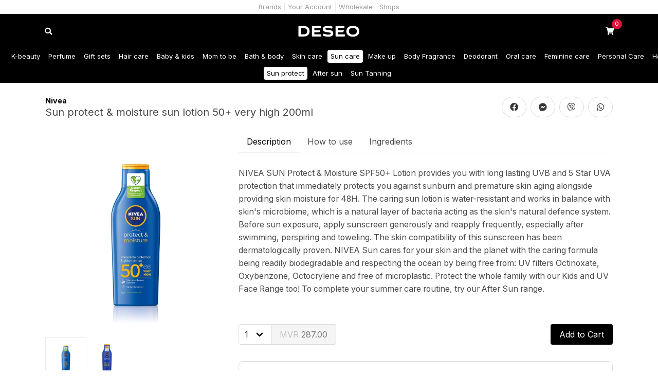

--- FILE ---
content_type: text/html; charset=UTF-8
request_url: https://deseo.mv/product/sun-protect-moisture-sun-lotion-50-very-high-200ml
body_size: 11419
content:
<!DOCTYPE html>
<html lang="en">

<head>
    <meta charset="utf-8">
    <meta http-equiv="X-UA-Compatible" content="IE=edge">
    <meta name='viewport' content='width=device-width, initial-scale=1.0, maximum-scale=1.0, user-scalable=0'>

    <!-- CSRF Token -->
    <meta name="csrf-token" content="AKe0ki3TRpM18iEv4SrhBmpDBVcVySMgetlQDWmx">

    <!-- Title -->
    <title>Deseo - Sun protect &amp; moisture sun lotion 50+ very high 200ml</title>
    <meta name="title" content="Deseo - Sun protect &amp; moisture sun lotion 50+ very high 200ml">
    <meta name="description" content="NIVEA SUN Protect &amp; Moisture SPF50+ Lotion provides you with long lasting UVB and 5 Star UVA protection that immediately protects you against sunburn and premature skin aging alongside providing skin moisture for 48H. The caring sun lotion is water-resistant and works in balance with skin&#039;s microbiome, which is a natural layer of bacteria acting as the skin&#039;s natural defence system. Before sun exposure, apply sunscreen generously and reapply frequently, especially after swimming, perspiring and toweling. The skin compatibility of this sunscreen has been dermatologically proven. NIVEA Sun cares for your skin and the planet with the caring formula being readily biodegradable and respecting the ocean by being free from: UV filters Octinoxate, Oxybenzone, Octocrylene and free of microplastic. Protect the whole family with our Kids and UV Face Range too! To complete your summer care routine, try our After Sun range.">


    <!-- Styles -->
    <link href="/css/app.css?id=3c229222103faded6abf" rel="stylesheet">
    <link rel="stylesheet" href="/css/desktop.css?id=d41d8cd98f00b204e980" type=text/css media="only screen and (min-width:769px)">
    <link rel="stylesheet" href="/css/tablet.css?id=c36424023c7c537486fa" type=text/css
        media="only screen and (min-width:481px) and (max-width:768px)">
    <link rel="stylesheet" href="/css/mobile.css?id=6c8f76ee18afbec0d78b" type=text/css media="only screen and (max-width:480px)">

    <!--  Essential META Tags -->
    <meta property="og:title" content="Sun protect &amp; moisture sun lotion 50+ very high 200ml">
    <meta property="og:description" content="NIVEA SUN Protect &amp; Moisture SPF50+ Lotion provides you with long lasting UVB and 5 Star UVA protection that immediately protects you against sunburn and premature skin aging alongside providing skin moisture for 48H. The caring sun lotion is water-resistant and works in balance with skin&#039;s microbiome, which is a natural layer of bacteria acting as the skin&#039;s natural defence system. Before sun exposure, apply sunscreen generously and reapply frequently, especially after swimming, perspiring and toweling. The skin compatibility of this sunscreen has been dermatologically proven. NIVEA Sun cares for your skin and the planet with the caring formula being readily biodegradable and respecting the ocean by being free from: UV filters Octinoxate, Oxybenzone, Octocrylene and free of microplastic. Protect the whole family with our Kids and UV Face Range too! To complete your summer care routine, try our After Sun range.">
    <meta property="og:image" content="https://deseo.fra1.digitaloceanspaces.com/product/photo/j5sWES5t22FEXi4bhfgWpMHeMD15lGwKCEBVYoRh.webp">
    <meta property="og:url" content="https://deseo.mv/product/sun-protect-moisture-sun-lotion-50-very-high-200ml">
    <meta property="og:type" content="website" />
    <meta property="fb:app_id" content="1520610594732953" />
    <meta name="twitter:card" content="summary_large_image">

    <!--  Non-Essential, But Recommended -->
    <meta property="og:site_name" content="Deseo">
    <meta name="twitter:image:alt" content="Sun protect &amp; moisture sun lotion 50+ very high 200ml">

    <!-- Favicons -->
    <link rel="apple-touch-icon" sizes="180x180" href="https://deseo.mv/favicons/apple-touch-icon.png">
    <link rel="icon" type="image/png" sizes="32x32" href="https://deseo.mv/favicons/favicon-32x32.png">
    <link rel="icon" type="image/png" sizes="16x16" href="https://deseo.mv/favicons/favicon-16x16.png">
    <link rel="manifest" href="https://deseo.mv/favicons/site.webmanifest">
    <link rel="mask-icon" href="https://deseo.mv/favicons/safari-pinned-tab.svg" color="#5bbad5">
    <meta name="msapplication-TileColor" content="#ffffff">
    <meta name="theme-color" content="#ffffff">

    <!-- Global site tag (gtag.js) - Google Analytics -->
<script async src="https://www.googletagmanager.com/gtag/js?id=UA-110735012-14"></script>
<script>
  window.dataLayer = window.dataLayer || [];
  function gtag(){dataLayer.push(arguments);}
  gtag('js', new Date());

  gtag('config', 'UA-110735012-14');
</script>


    </head>

<body>
    <div id="app">
        <header class="z-index">
    
    <div class="navigation is-alternative">
        <div class="container is-widescreen">
            <ul>
                <li class="">
                    <a href="https://deseo.mv/brand">Brands</a>
                </li>
                <li class="">
                    <a href="https://deseo.mv/customer/splash">Your Account</a>
                </li>
                <li class="">
                    <a href="https://deseo.mv/wholesale">Wholesale</a>
                </li>
                <li class="">
                    <a href="https://deseo.mv/shops">Shops</a>
                </li>
            </ul>
        </div>
    </div>
    <div class="container is-widescreen icon-header">
        <div class="columns is-mobile is-gapless">
            <div class="column is-narrow">
                <a class="search" href="https://deseo.mv/search">
                    <span class="icon is-large">
                        <span class="fa-stack">
                            <i class="fas fa-circle fa-stack-2x"></i>
                            <i class="fas fa-search fa-stack-1x fa-inverse"></i>
                        </span>
                    </span>
                </a>
            </div>
            <div class="column is-narrow">
                <a class="logo" href="https://deseo.mv">
                    <img class="logo" src="https://deseo.mv/img/logo-2.svg">
                </a>
            </div>
            <div class="column is-narrow cart-holder">
                <a class="cart" href="https://deseo.mv/cart">
                    <span class="icon is-large">
                        <span class="fa-stack">
                            <i class="fas fa-circle fa-stack-2x"></i>
                            <i class="fas fa-shopping-cart fa-stack-1x fa-inverse"></i>
                            <span class="count" v-text="cartQuantity"></span>
                        </span>
                    </span>
                </a>
            </div>
        </div>
    </div>
</header>

        <header>
    <div class="navigation">
        <div class="container is-widescreen y-scroll">
            <ul>
                                <li class="">
                    <a href="https://deseo.mv/shop/k-beauty">K-beauty</a>
                </li>
                                <li class="">
                    <a href="https://deseo.mv/shop/perfume">Perfume</a>
                </li>
                                <li class="">
                    <a href="https://deseo.mv/shop/gift-sets">Gift sets</a>
                </li>
                                <li class="">
                    <a href="https://deseo.mv/shop/hair-care">Hair care</a>
                </li>
                                <li class="">
                    <a href="https://deseo.mv/shop/baby-kids">Baby &amp; kids</a>
                </li>
                                <li class="">
                    <a href="https://deseo.mv/shop/mom-to-be">Mom to be</a>
                </li>
                                <li class="">
                    <a href="https://deseo.mv/shop/bath-body">Bath &amp; body</a>
                </li>
                                <li class="">
                    <a href="https://deseo.mv/shop/skin-care">Skin care</a>
                </li>
                                <li class="is-active">
                    <a href="https://deseo.mv/shop/sun-care">Sun care</a>
                </li>
                                <li class="">
                    <a href="https://deseo.mv/shop/make-up">Make up</a>
                </li>
                                <li class="">
                    <a href="https://deseo.mv/shop/body-fragrance">Body Fragrance</a>
                </li>
                                <li class="">
                    <a href="https://deseo.mv/shop/deodorant">Deodorant</a>
                </li>
                                <li class="">
                    <a href="https://deseo.mv/shop/oral-care">Oral care</a>
                </li>
                                <li class="">
                    <a href="https://deseo.mv/shop/feminine-care">Feminine care</a>
                </li>
                                <li class="">
                    <a href="https://deseo.mv/shop/personal-care-1">Personal Care</a>
                </li>
                                <li class="">
                    <a href="https://deseo.mv/shop/home-care">Home care</a>
                </li>
                            </ul>
        </div>
    </div>
        <div class="navigation">
        <div class="container is-widescreen y-scroll">
            <ul>
                                                <li class="is-active">
                    <a
                    href="https://deseo.mv/shop/sun-care/sun-protect">Sun protect</a>
                </li>
                                                                                                <li class="">
                    <a
                    href="https://deseo.mv/shop/sun-care/after-sun">After sun</a>
                </li>
                                                                <li class="">
                    <a
                    href="https://deseo.mv/shop/sun-care/sun-tanning">Sun Tanning</a>
                </li>
                                            </ul>
        </div>
    </div>
    </header>
<div class="facade">
    <div class="container">
        <section class="section">
            <div class="level product-info">
                <div class="level-left">
                    <div class="level-item is-block">
                                                <a class="hint" href="https://deseo.mv/brand/nivea">
                            <strong>Nivea</strong>
                        </a>
                                                <h1 class="subtitle">Sun protect &amp; moisture sun lotion 50+ very high 200ml</h1>
                    </div>
                </div>
                <div class="level-right">
                    <div class="level-item">
                        <div class="columns is-mobile is-variable is-1">
                            <div class="column is-narrow">
                                <a target="_blank"
                                    href="https://www.facebook.com/sharer/sharer.php?u=https://deseo.mv/product/sun-protect-moisture-sun-lotion-50-very-high-200ml"
                                    class="button is-rounded facebook">
                                    <span class="icon">
                                        <i class="fab fa-facebook"></i>
                                    </span>
                                </a>
                            </div>
                            <div class="column is-narrow">
                                <a target="_blank" href="fb-messenger://share/?link=https://deseo.mv/product/sun-protect-moisture-sun-lotion-50-very-high-200ml"
                                    class="button is-rounded messenger">
                                    <span class="icon">
                                        <i class="fab fa-facebook-messenger"></i>
                                    </span>
                                </a>
                            </div>
                            <div class="column is-narrow">
                                <a target="_blank" href="viber://forward?text=https://deseo.mv/product/sun-protect-moisture-sun-lotion-50-very-high-200ml"
                                    class="button is-rounded viber">
                                    <span class="icon">
                                        <i class="fab fa-viber"></i>
                                    </span>
                                </a>
                            </div>
                            <div class="column is-narrow">
                                <a target="_blank" href="whatsapp://send?text=https://deseo.mv/product/sun-protect-moisture-sun-lotion-50-very-high-200ml"
                                    class="button is-rounded whatsapp">
                                    <span class="icon">
                                        <i class="fab fa-whatsapp"></i>
                                    </span>
                                </a>
                            </div>
                        </div>
                    </div>
                </div>
            </div>
            <div class="columns">
                <div class="column is-4-widescreen">
                    <div class="sidebar">
                                                <div class="productGallery">
                                                        <div class="productGalleryImage"
                                data-code="1624">
                                <img class="medium-zoom" src="https://deseo.fra1.digitaloceanspaces.com/product/photo/j5sWES5t22FEXi4bhfgWpMHeMD15lGwKCEBVYoRh.webp">
                            </div>
                                                        <div class="productGalleryImage"
                                data-code="1624">
                                <img class="medium-zoom" src="https://deseo.fra1.digitaloceanspaces.com/product/photo/pg6oznIL9RdHE7NDH8VXjdYzTpuI40l2MudIKhzG.jpg">
                            </div>
                                                    </div>
                        <div class="productThumbnail">
                                                        <div class="productThumbnailImage"
                                data-code="1624">
                                <img src="https://deseo.fra1.digitaloceanspaces.com/product/photo/j5sWES5t22FEXi4bhfgWpMHeMD15lGwKCEBVYoRh.webp" alt="Product image" loading="lazy">
                            </div>
                                                        <div class="productThumbnailImage"
                                data-code="1624">
                                <img src="https://deseo.fra1.digitaloceanspaces.com/product/photo/pg6oznIL9RdHE7NDH8VXjdYzTpuI40l2MudIKhzG.jpg" alt="Product image" loading="lazy">
                            </div>
                                                    </div>
                                            </div>
                </div>
                <div class="column">
                                        <div id="tabs-with-content">
                        <div class="tabs tabs-description">
                            <ul>
                                                                <li><a>Description</a></li>
                                                                                                <li><a>How to use</a></li>
                                                                                                <li><a>Ingredients</a></li>
                                                            </ul>
                        </div>
                        <div>
                                                        <section class="tab-content">
                                <p>NIVEA SUN Protect & Moisture SPF50+ Lotion provides you with long lasting UVB and 5 Star UVA protection that immediately protects you against sunburn and premature skin aging alongside providing skin moisture for 48H. The caring sun lotion is water-resistant and works in balance with skin's microbiome, which is a natural layer of bacteria acting as the skin's natural defence system. Before sun exposure, apply sunscreen generously and reapply frequently, especially after swimming, perspiring and toweling. The skin compatibility of this sunscreen has been dermatologically proven. NIVEA Sun cares for your skin and the planet with the caring formula being readily biodegradable and respecting the ocean by being free from: UV filters Octinoxate, Oxybenzone, Octocrylene and free of microplastic. Protect the whole family with our Kids and UV Face Range too! To complete your summer care routine, try our After Sun range.</p>
                                <span class="show-more">Show more</span>
                            </section>
                                                                                    <section class="tab-content">
                                <p>1APPLY GENEROUSLY<br />
Apply generously before sun exposure, enough to give a visible layer before rubbing in. Allow to absorb completely<br />
<br />
 <br />
2REAPPLY<br />
Reapply frequently especially after swimming, perspiring and toweling<br />
<br />
 <br />
3AVOID OVER-EXPOSURE<br />
Even when protected avoid over-exposure to the sun</p>
                                <span class="show-more">Show more</span>
                            </section>
                                                                                    <section class="tab-content">
                                <p>Aqua, Glycerin, Isopropyl Palmitate, Alcohol Denat., Butyl Methoxydibenzoylmethane, Cocoglycerides, Bis-Ethylhexyloxyphenol Methoxyphenyl Triazine, Ethylhexyl Salicylate, Titanium Dioxide (nano), Butylene Glycol Dicaprylate/Dicaprate, C12-15 Alkyl Benzoate, Hydrogenated Rapeseed Oil, Diethylamino Hydroxybenzoyl Hexyl Benzoate, Ethylhexyl Triazone, Silica Dimethyl Silylate, Phenylbenzimidazole Sulfonic Acid, Tocopheryl Acetate, Cellulose Gum, Behenyl Alcohol, Stearyl Alcohol, Xanthan Gum, Trisodium EDTA, Sodium Stearoyl Glutamate, Sodium Chloride, Silica, Hydroxyacetophenone, Sodium Hydroxide, Phenoxyethanol, Hydroxypropyl Methylcellulose, Dimethicone, Linalool, Benzyl Alcohol, Alpha-Isomethyl Ionone, Citronellol, Parfum<br />
<br />
Active Ingredient: Glycerine, Vitamin E</p>
                                <span class="show-more">Show more</span>
                            </section>
                                                    </div>
                    </div>
                    
                    <div class="stocks" data-stock="{&quot;id&quot;:2853,&quot;order&quot;:0,&quot;code&quot;:&quot;1624&quot;,&quot;name&quot;:null,&quot;description&quot;:null,&quot;thumbnail&quot;:null,&quot;discount&quot;:0,&quot;price&quot;:&quot;265.74&quot;,&quot;sold&quot;:0,&quot;quantity_static&quot;:5,&quot;product_id&quot;:2820,&quot;active&quot;:1,&quot;discount_price&quot;:265.74,&quot;reference_price&quot;:287,&quot;taxes_prices&quot;:[{&quot;id&quot;:1,&quot;order&quot;:0,&quot;name&quot;:&quot;GST&quot;,&quot;value&quot;:8,&quot;percent&quot;:1,&quot;active&quot;:1,&quot;created_at&quot;:&quot;2021-12-23T21:11:04.000000Z&quot;,&quot;updated_at&quot;:&quot;2022-12-31T18:10:35.000000Z&quot;,&quot;amount&quot;:21.26,&quot;pivot&quot;:{&quot;stock_id&quot;:2853,&quot;tax_id&quot;:1}}],&quot;taxes_total&quot;:21.26,&quot;final_price&quot;:287,&quot;photo_absolute&quot;:&quot;https:\/\/deseo.fra1.digitaloceanspaces.com\/product\/photo\/j5sWES5t22FEXi4bhfgWpMHeMD15lGwKCEBVYoRh.webp&quot;,&quot;thumbnail_absolute&quot;:null,&quot;quantity&quot;:5,&quot;wholesale_minimum&quot;:1,&quot;warehouse_quantity&quot;:0,&quot;locations&quot;:[{&quot;id&quot;:2,&quot;order&quot;:0,&quot;name&quot;:&quot;Deseo 2&quot;,&quot;road&quot;:&quot;Sosun Magu (At the end of the Road, near shop and save)&quot;,&quot;city_id&quot;:1,&quot;district_id&quot;:1,&quot;latitude&quot;:&quot;4.17282400&quot;,&quot;longitude&quot;:&quot;73.51428700&quot;,&quot;pickup&quot;:1,&quot;warehouse&quot;:0,&quot;odbc&quot;:&quot;64DESEO2&quot;,&quot;created_at&quot;:&quot;2021-12-23T21:11:05.000000Z&quot;,&quot;updated_at&quot;:&quot;2023-11-06T16:36:43.000000Z&quot;,&quot;pivot&quot;:{&quot;stock_id&quot;:2853,&quot;location_id&quot;:2,&quot;quantity&quot;:2}},{&quot;id&quot;:3,&quot;order&quot;:0,&quot;name&quot;:&quot;Deseo 3&quot;,&quot;road&quot;:&quot;Majeedhee Magu (Near Agora)&quot;,&quot;city_id&quot;:1,&quot;district_id&quot;:3,&quot;latitude&quot;:&quot;4.17517400&quot;,&quot;longitude&quot;:&quot;73.51030200&quot;,&quot;pickup&quot;:1,&quot;warehouse&quot;:0,&quot;odbc&quot;:&quot;DESEO32025&quot;,&quot;created_at&quot;:&quot;2021-12-23T21:11:05.000000Z&quot;,&quot;updated_at&quot;:&quot;2025-08-02T10:30:27.000000Z&quot;,&quot;pivot&quot;:{&quot;stock_id&quot;:2853,&quot;location_id&quot;:3,&quot;quantity&quot;:3}},{&quot;id&quot;:4,&quot;order&quot;:0,&quot;name&quot;:&quot;Godown 1&quot;,&quot;road&quot;:&quot;Majeedhee Magu&quot;,&quot;city_id&quot;:1,&quot;district_id&quot;:3,&quot;latitude&quot;:null,&quot;longitude&quot;:null,&quot;pickup&quot;:0,&quot;warehouse&quot;:1,&quot;odbc&quot;:&quot;DESEOINV&quot;,&quot;created_at&quot;:&quot;2021-12-23T21:11:05.000000Z&quot;,&quot;updated_at&quot;:&quot;2024-11-27T12:17:49.000000Z&quot;,&quot;pivot&quot;:{&quot;stock_id&quot;:2853,&quot;location_id&quot;:4,&quot;quantity&quot;:0}},{&quot;id&quot;:5,&quot;order&quot;:5,&quot;name&quot;:&quot;Deseo 1&quot;,&quot;road&quot;:&quot;Majeedhee Magu (Near Maafannu Cemetary)&quot;,&quot;city_id&quot;:1,&quot;district_id&quot;:2,&quot;latitude&quot;:&quot;4.17590000&quot;,&quot;longitude&quot;:&quot;73.50348900&quot;,&quot;pickup&quot;:1,&quot;warehouse&quot;:0,&quot;odbc&quot;:&quot;DESEO5&quot;,&quot;created_at&quot;:&quot;2022-10-16T07:52:54.000000Z&quot;,&quot;updated_at&quot;:&quot;2022-12-07T09:26:18.000000Z&quot;,&quot;pivot&quot;:{&quot;stock_id&quot;:2853,&quot;location_id&quot;:5,&quot;quantity&quot;:0}}],&quot;taxes&quot;:[{&quot;id&quot;:1,&quot;order&quot;:0,&quot;name&quot;:&quot;GST&quot;,&quot;value&quot;:8,&quot;percent&quot;:1,&quot;active&quot;:1,&quot;created_at&quot;:&quot;2021-12-23T21:11:04.000000Z&quot;,&quot;updated_at&quot;:&quot;2022-12-31T18:10:35.000000Z&quot;,&quot;amount&quot;:21.26,&quot;pivot&quot;:{&quot;stock_id&quot;:2853,&quot;tax_id&quot;:1}}],&quot;photo&quot;:{&quot;id&quot;:15781,&quot;order&quot;:1,&quot;path&quot;:&quot;product\/photo\/j5sWES5t22FEXi4bhfgWpMHeMD15lGwKCEBVYoRh.webp&quot;,&quot;product_id&quot;:2820,&quot;stock_id&quot;:2853,&quot;created_at&quot;:&quot;2024-03-09T13:43:46.000000Z&quot;,&quot;updated_at&quot;:&quot;2024-03-09T13:43:50.000000Z&quot;,&quot;absolute_path&quot;:&quot;https:\/\/deseo.fra1.digitaloceanspaces.com\/thumbnails\/product\/photo\/j5sWES5t22FEXi4bhfgWpMHeMD15lGwKCEBVYoRh.webp&quot;},&quot;product&quot;:{&quot;id&quot;:2820,&quot;order&quot;:0,&quot;name&quot;:&quot;Sun protect &amp; moisture sun lotion 50+ very high 200ml&quot;,&quot;min_price_static&quot;:&quot;287.00&quot;,&quot;max_price_static&quot;:&quot;287.00&quot;,&quot;min_discount_static&quot;:0,&quot;max_discount_static&quot;:0,&quot;onhand_static&quot;:5,&quot;warehouse_static&quot;:0,&quot;minimum_wholesale&quot;:null,&quot;sharer&quot;:null,&quot;embedding&quot;:&quot;[-0.021738024, 0.028918816, -0.037664644, 0.0058354684, 0.06554304, -0.005370912, -0.0014614251, 0.01359259, 0.06992217, 0.053696606, 0.028412893, 0.0138900075, -0.0053090923, -0.02771927, -0.058483705, -0.034516037, 0.0007259329, 0.022316415, -0.022601591, -0.0056928513, -0.031534802, -0.018555757, 0.0080196345, -0.049456924, -0.021298887, -0.05051594, 0.03708435, -0.07416511, -0.024232259, -0.012723637, -0.047802843, 0.06391948, -0.02009146, 0.0013534771, -0.024773335, -0.06254702, -0.005485856, 0.015353947, -0.006834203, 0.03404202, 0.021565532, -0.05217744, -0.060143065, -0.022564096, -0.002161169, 0.025486464, -0.050344605, -0.04901513, 0.00061051885, -0.04188639, -0.02946113, 0.032095946, 0.000275532, -0.04291657, 0.0012394016, -0.020165032, -0.030085584, -0.05407684, -0.0104747955, -0.0092161205, -0.0002471184, 0.008398968, -0.021957293, 0.028607007, -0.06795647, -0.044594258, -0.018033922, -0.020029534, 0.095132254, -0.03150326, 0.023115529, -0.015953079, 0.029065458, -0.014053859, 0.010362176, -0.09445834, 0.016877308, 0.088408835, 0.04654137, 0.022937726, -0.009687894, -0.047903597, -0.005148101, -0.023975577, -0.08607442, 0.052411463, 0.0022660994, 0.009237146, -0.029327046, 0.026857788, -0.014389539, 0.003651909, 0.01636266, -0.0023982665, 0.008843077, 0.045505032, -0.006408281, -0.038504723, 0.02882248, -0.035857286, 0.014505203, -0.0050457926, 0.026957273, -0.033597697, -0.011891081, 0.04480356, 0.0064900084, 0.03154187, -0.06817422, 0.036116052, 0.01220598, -0.021588836, -0.02559293, -0.000009772314, 0.026901294, -0.05098622, 0.067327395, 0.061703157, 0.06466726, 0.04783777, -0.0106764035, 0.043530803, 0.022663184, 0.013637631, 0.027937034, 0.013831492, -0.01734757, 0.011547824, 0.061180357, 0.0040100287, -0.039032456, -0.028023785, 0.0014432644, 0.000997628, 0.016476352, 0.08382213, 0.022480357, -0.048292346, 0.079420246, 0.0371976, -0.053333048, 0.025642162, 0.018885769, -0.0006567803, -0.014987661, 0.048466627, -0.027152563, -0.01140693, 0.1103423, -0.03335169, -0.008561221, 0.022671007, -0.03242551, 0.028102998, 0.06084173, 0.05960434, 0.015952619, 0.045324568, 0.0030422597, 0.04858776, 0.104516454, -0.008247019, 0.0061977576, 0.018191034, -0.06469311, -0.010913937, -0.018221563, 0.028589943, 0.008990336, 0.04634229, -0.014288588, 0.041492846, -0.027638305, -0.010493095, 0.028374774, 0.015085057, 0.042436186, 0.013756923, -0.012574426, -0.037316956, -0.009644256, 0.023290146, 0.004971203, 0.004880453, 0.029892532, -0.037463013, 0.08868613, 0.017682204, 0.007238675, 0.019048976, 0.0025073779, -0.08561742, -0.0054883836, 0.03587635, -0.056898512, 0.040946085, -0.020960305, -0.004582405, 0.038946997, -0.040318254, 0.031907678, 0.012079343, 0.008664581, 0.008594127, 0.08527614, -0.037573323, 0.024770286, -0.05941143, -0.031048056, 0.027067704, -0.032237437, 0.04583375, -0.027734693, -0.0021682545, 0.024938516, -0.01378789, -0.0066801184, 0.049436763, -0.03156325, -0.00007077674, -0.022396373, 0.01984285, 0.0063049644, 0.057821877, -0.016143255, 0.083620705, -0.06413241, 0.06331478, 0.031798586, -0.0782069, -0.021466115, 0.006726476, 0.013901369, -0.02075711, 0.030177541, -0.0016152218, 0.010942369, 0.042842414, 0.04341566, -0.034490276, 0.011936497, 0.038557757, 0.013165983, 0.033980493, -0.028801577, -0.029923389, -0.03809997, 0.031614903, 0.01814707, 0.10300375, -0.024045277, -0.014359299, 0.015957138, 0.019400988, -0.026516538, 0.050876457, -0.05901668, 0.016610466, -0.030955102, -0.0110246055, 0.05752968, 0.010222632, -0.013330663, -0.028932048, -0.0070682913, 0.02732119, 0.0370185, -0.06265295, -0.081849486, 0.003701233, 0.03268387, -0.019970762, 0.052248865, -0.0003030221, -0.018441943, 0.0053223367, -0.014111019, 0.0030576452, 0.056566425, -0.006239074, -0.029863033, 0.008546641, 0.009042041, -0.00843042, -0.03836218, 0.01104477, -0.04904284, -0.049244754, -0.033604927, 0.010926881, 0.012747554, -0.037827853, -0.048039738, -0.021215735, -0.0137339225, -0.039299544, 0.00064739067, 0.021023346, 0.038226567, -0.032102577, 0.014881436, 0.06406895, 0.018463563, -0.11477225, -0.017922346, -0.011755898, -0.0050732237, -0.036619026, 0.001193975, 0.048329763, 0.019672459, -0.050898053, -0.070819624, 0.032633245, 0.08612413, 0.05585743, -0.01525035, 0.015523062, -0.009173676, 0.007624243, 0.011329194, 0.03338864, 0.03564321, -0.008618526, -0.011558254, 0.0048644133, -0.0769253, 0.05266711, -0.067973435, -0.025017854, -0.009545325, -0.042321466, -0.028495362, 0.015253266, 0.009737697, 0.008883295, -0.08935453, -0.017550107, -0.020871408, -0.05824378, 0.013192593, 0.022406362, -0.021640634, -0.066545695, 0.0038284387, -0.0028884127, 0.008463787, 0.0112549495, 0.0400005, 0.018577253, -0.040535554, 0.03758916, 0.002728905, 0.010976487, -0.00021485427, -0.019428456, 0.045180883, 0.0079131955, 0.070542805, -0.091796115, -0.056425087, -0.005769245, -0.006538666, 0.006914651, 0.019744754, 0.04434458, 0.048558667, -0.01044218, -0.055334672, 0.04454988, 0.054352928, -0.02171607, -0.016981475, 0.016603941, -0.002599205, -0.010296851, -0.039314985, -0.02429929, -0.03844861, -0.011173883, 0.0150880795, -0.0070468597, 0.030042704, -0.031321626, 0.028969636, -0.004738151, 0.018520903, -0.037920915, -0.038813595, 0.02323769, -0.018712295, 0.014100105, 0.032506026, 0.035583995, -0.011510719, 0.028419143, -0.079151295, -0.038458474, 0.051105052, 0.009782382, 0.029109871, -0.032071564, -0.013375579, -0.0053772265, -0.042245414, 0.0051630745, -0.007194532, -0.042274725, -0.0032097907, -0.034879737, -0.0025788534, -0.0048756637, 0.04265772, -0.049096342, -0.05027235, -0.00024754196, 0.0849339, 0.0049470854, 0.015749035, 0.025248298, -0.049216855, 0.0641247, -0.0279646, -0.014477631, -0.023772947, -0.025786163, -0.022862086, -0.00960725, 0.018138736, 0.025209188, 0.007373085, -0.0002157496, 0.043294396, 0.0044075144, 0.03907116, -0.0270232, 0.0055718776, 0.036831226, 0.024671847, 0.006291295, 0.023866521, 0.0035950565, 0.007825554, -0.02589135, -0.049448706, -0.014248625, -0.009297415, -0.054771584, 0.035255514, -0.0684392, 0.022381699, -0.06882792, -0.04221109, 0.018317822, -0.011639541, -0.054723043, 0.040172655, 0.031929616, 0.002025929, 0.027438732, 0.0658462, -0.0070167542, -0.024689842, 0.0055145635, 0.044390626, 0.047115024, 0.008400054, 0.034606364, 0.04891222, 0.013520355, 0.0005736949, -0.03896542, -0.00388814, 0.030633876, -0.0433606, 0.021953497, -0.06683161, 0.01791012, -0.038799733, -0.023016078, -0.072404385, -0.024497936, 0.038388323, 0.035758354, 0.048276696, -0.018451113, -0.01449891, 0.03635773, -0.01224331, 0.04133356, -0.02212385, -0.05442208, -0.057300277, -0.07322678, 0.0077216285, 0.02803135, -0.042677525, 0.014120618, 0.026127987, 0.0002386035, -0.0052874903, -0.028101584, 0.0314981, -0.013542001, 0.012737008, -0.045948423, 0.0052922205, 0.022425376, 0.015764244, 0.014556723, 0.02282955, 0.028066985, -0.0010423737, 0.0072732666, -0.050164223, 0.021294443, -0.017438509, -0.0027121, -0.013014911, 0.00850604, -0.037382174, 0.006770589, -0.10251054, -0.0020605915, 0.060541943, -0.060861047, 0.004418879, 0.046620183, -0.014559341, 0.046578467, 0.008644806, 0.016415121, -0.06653279, -0.008365155, -0.0047638016, 0.08314823, 0.03936401, 0.048929147, 0.04722104, 0.009710639, 0.05183356, -0.042082183, 0.035794616, 0.023067106, 0.022148957, 0.010860814, -0.05501132, -0.070989676, -0.0028747038, 0.0075641437, -0.012257346, -0.06492683, 0.022444306, 0.01962639, 0.04487407, -0.04855173, -0.02655227, 0.010128642, 0.02987096, -0.025960686, -0.022734707, -0.053845987, 0.0025550297, -0.03940008, 0.062467556, 0.023047375, 0.011958177, -0.04655527, 0.05501295, -0.025288044, 0.030385742, -0.038695417, 0.022015536, 0.01631272, 0.047142863, -0.029651377, -0.049708065, -0.009106996, -0.052511033, 0.012627973, 0.03639375, 0.019797215, 0.019861292, 0.045305632, -0.041607417, 0.01641955, 0.02932892, -0.015619792, 0.032543726, -0.0459617, -0.039317977, 0.024272734, 0.010603688, -0.04575828, -0.020031372, 0.0013439137, 0.018680878, -0.073433205, 0.024462247, -0.08751042, -0.012648054, -0.059119355, 0.050949182, -0.028773488, 0.047418106, 0.007199399, -0.043815415, -0.010264781, -0.00094661646, 0.010333093, -0.020754838, -0.011471766, 0.009470639, -0.0000039751512, -0.031561635, 0.019304316, 0.045665734, 0.014703658, -0.047084946, 0.014554152, 0.011462779, -0.009111464, -0.0081803305, -0.010973384, -0.01840756, 0.02090643, -0.009442002, -0.051484272, 0.031845145, 0.035853088, 0.009840921, 0.047359753, 0.022041973, 0.003716774, -0.02089587, -0.023932178, -0.020021647, -0.033824, 0.0044827047, -0.016985534, -0.097651266, -0.010840835, 0.008231497, -0.002269961, -0.048291646, 0.0417728, 0.0071812416, -0.12209054, -0.01909044, 0.011891164, 0.011665926, 0.012553953, -0.0014775869, -0.017033745, 0.02586703, -0.019582959, -0.044763017, -0.048041392, 0.034368426, -0.01712084, -0.039838597, 0.0076642153, -0.033252206, 0.014149283, -0.03873072, -0.00051449676, -0.061719116, 0.0023406413, -0.009687542, 0.011543973, -0.048801523, 0.022165978, 0.0452473, -0.009604935, 0.08620995, 0.051343415, -0.02887789, 0.0121314, -0.0057505295, 0.04761901, -0.050236333, -0.044373617, -0.05783556, -0.010989266, -0.034360025, 0.03126278, -0.0035658388, -0.0073632225, -0.033538427, 0.017914828, -0.028440788, -0.015968002, -0.0091393255, 0.02413185, 0.059225522, 0.0587002, 0.00083081506, -0.0060184402, 0.0053862175, 0.014854794, 0.0067787315, -0.022832088, -0.05777809, -0.0056212004, 0.037035286, -0.01228496, 0.014584949, 0.018634655, 0.024837324, 0.05451931, 0.01220704, -0.020292155, -0.043789685, 0.06259855, 0.011908124, -0.053692427, 0.017533477, 0.009080205, -0.00662337, 0.030062405, 0.04318828, -0.013876881, -0.005616278, -0.023283698, -0.057210106, 0.048780236, -0.053828064, 0.007991518, 0.03332787, 0.005962554, 0.060914524, -0.008439395, -0.032999862, -0.010686267, -0.06905177, 0.078741044, -0.02096607, -0.001918242, -0.043221343, -0.015870353, -0.015287667, -0.008144779, -0.018355578, 0.038195748, 0.023802834, -0.02676398, -0.024224343, -0.028978486, 0.04538285, -0.041994423, -0.020882335, -0.0007489584, 0.001669848, 0.019543465, 0.047971252, -0.030760946, -0.017422086, -0.011022609, 0.03950674, 0.016975176, -0.029368471, -0.0052246023, -0.0055657886, 0.031703644, 0.06108061, -0.020989332, -0.055807136, -0.0006420496]&quot;,&quot;usage&quot;:&quot;1APPLY GENEROUSLY\r\nApply generously before sun exposure, enough to give a visible layer before rubbing in. Allow to absorb completely\r\n\r\n \r\n2REAPPLY\r\nReapply frequently especially after swimming, perspiring and toweling\r\n\r\n \r\n3AVOID OVER-EXPOSURE\r\nEven when protected avoid over-exposure to the sun&quot;,&quot;ingredients&quot;:&quot;Aqua, Glycerin, Isopropyl Palmitate, Alcohol Denat., Butyl Methoxydibenzoylmethane, Cocoglycerides, Bis-Ethylhexyloxyphenol Methoxyphenyl Triazine, Ethylhexyl Salicylate, Titanium Dioxide (nano), Butylene Glycol Dicaprylate\/Dicaprate, C12-15 Alkyl Benzoate, Hydrogenated Rapeseed Oil, Diethylamino Hydroxybenzoyl Hexyl Benzoate, Ethylhexyl Triazone, Silica Dimethyl Silylate, Phenylbenzimidazole Sulfonic Acid, Tocopheryl Acetate, Cellulose Gum, Behenyl Alcohol, Stearyl Alcohol, Xanthan Gum, Trisodium EDTA, Sodium Stearoyl Glutamate, Sodium Chloride, Silica, Hydroxyacetophenone, Sodium Hydroxide, Phenoxyethanol, Hydroxypropyl Methylcellulose, Dimethicone, Linalool, Benzyl Alcohol, Alpha-Isomethyl Ionone, Citronellol, Parfum\r\n\r\nActive Ingredient: Glycerine, Vitamin E&quot;,&quot;brand_id&quot;:70,&quot;category_id&quot;:6,&quot;subcategory_id&quot;:33,&quot;recent&quot;:0,&quot;featured&quot;:0,&quot;disable_wholesale&quot;:0,&quot;active&quot;:1,&quot;slug&quot;:&quot;sun-protect-moisture-sun-lotion-50-very-high-200ml&quot;,&quot;created_at&quot;:&quot;2021-12-23T21:14:29.000000Z&quot;,&quot;updated_at&quot;:&quot;2026-01-21T06:43:07.000000Z&quot;,&quot;brand&quot;:{&quot;id&quot;:70,&quot;order&quot;:0,&quot;name&quot;:&quot;Nivea&quot;,&quot;logo&quot;:&quot;brand\/logo\/8lKsxpSC60smCrLB2g3ncIUvusJTP92qY8XKwwL3.jpg&quot;,&quot;minimum_wholesale&quot;:null,&quot;cutoff_wholesale&quot;:12,&quot;quantities_wholesale&quot;:null,&quot;wholesale&quot;:0,&quot;photo&quot;:null,&quot;country_id&quot;:null,&quot;slug&quot;:&quot;nivea&quot;,&quot;active&quot;:1,&quot;created_at&quot;:&quot;2021-12-23T21:14:00.000000Z&quot;,&quot;updated_at&quot;:&quot;2022-01-06T18:19:46.000000Z&quot;}},&quot;warehouses&quot;:[{&quot;id&quot;:4,&quot;order&quot;:0,&quot;name&quot;:&quot;Godown 1&quot;,&quot;road&quot;:&quot;Majeedhee Magu&quot;,&quot;city_id&quot;:1,&quot;district_id&quot;:3,&quot;latitude&quot;:null,&quot;longitude&quot;:null,&quot;pickup&quot;:0,&quot;warehouse&quot;:1,&quot;odbc&quot;:&quot;DESEOINV&quot;,&quot;created_at&quot;:&quot;2021-12-23T21:11:05.000000Z&quot;,&quot;updated_at&quot;:&quot;2024-11-27T12:17:49.000000Z&quot;,&quot;pivot&quot;:{&quot;stock_id&quot;:2853,&quot;location_id&quot;:4,&quot;quantity&quot;:0}}]}">
                        <stock v-if="selectedStock.code" :stock="selectedStock" :cart.lazy="cart" @toggle="toggle">
                        </stock>
                                            </div>

                                        <div class="store-availability" style="margin-top: 2rem; padding: 1.5rem; background-color: #ffffff; border: 1px solid #ddd; border-radius: 8px;">
                        <h4 style="margin-bottom: 1rem; font-weight: 600;">Store Availability</h4>
                        <div class="columns is-multiline is-mobile">
                                                                                    <div class="column is-full-mobile is-one-third-tablet">
                                <a href="https://deseo.mv/shops?location=2" style="text-decoration: none; color: inherit;">
                                    <div class="level is-mobile" style="padding: 1rem; border: 1px solid #ddd; border-radius: 4px;">
                                        <div class="level-left">
                                            <div class="level-item">
                                                <p style="font-weight: 500;">Deseo 2</p>
                                            </div>
                                        </div>
                                        <div class="level-right">
                                            <div class="level-item">
                                                <span class="tag is-success">
                                                    In Stock
                                                </span>
                                            </div>
                                        </div>
                                    </div>
                                </a>
                            </div>
                                                                                    <div class="column is-full-mobile is-one-third-tablet">
                                <a href="https://deseo.mv/shops?location=3" style="text-decoration: none; color: inherit;">
                                    <div class="level is-mobile" style="padding: 1rem; border: 1px solid #ddd; border-radius: 4px;">
                                        <div class="level-left">
                                            <div class="level-item">
                                                <p style="font-weight: 500;">Deseo 3</p>
                                            </div>
                                        </div>
                                        <div class="level-right">
                                            <div class="level-item">
                                                <span class="tag is-success">
                                                    In Stock
                                                </span>
                                            </div>
                                        </div>
                                    </div>
                                </a>
                            </div>
                                                                                    <div class="column is-full-mobile is-one-third-tablet">
                                <a href="https://deseo.mv/shops?location=5" style="text-decoration: none; color: inherit;">
                                    <div class="level is-mobile" style="padding: 1rem; border: 1px solid #ddd; border-radius: 4px;">
                                        <div class="level-left">
                                            <div class="level-item">
                                                <p style="font-weight: 500;">Deseo 1</p>
                                            </div>
                                        </div>
                                        <div class="level-right">
                                            <div class="level-item">
                                                <span class="tag is-danger">
                                                    Out of Stock
                                                </span>
                                            </div>
                                        </div>
                                    </div>
                                </a>
                            </div>
                                                    </div>
                    </div>
                                    </div>
            </div>
        </section>
    </div>
</div>

        <footer>
            <div class="sticky-footer has-text-centered">
            <a @click="scrollUp">
                <span class="icon is-large">
                    <span class="fa-stack">
                        <i class="fas fa-circle fa-stack-2x"></i>
                        <i class="fas fa-arrow-up fa-stack-1x fa-inverse"></i>
                    </span>
                </span>
            </a>
        </div>
        <div class="fixed-footer">
        
        <div>
            <div class="container is-widescreen">
                <div class="columns is-gapless is-vcentered is-mobile">
                    <div class="column">
                        <p>Copyrights Deseo 2014-2026.</p>
                    </div>
                    <div class="column is-narrow">
                        <ul>
                            <li>
                                <a href="https://instagram.com/deseomaldives" target="_blank" aria-label="Follow us on Instagram">
                                    <span class="icon has-text-white">
                                        <i class="fab fa-instagram"></i>
                                    </span>
                                </a>
                            </li>
                        </ul>
                    </div>
                </div>
            </div>
        </div>
    </div>
</footer>
    </div>

    <!-- Scripts -->
    <script src="/js/app.js?id=00324829ec60a2088bfd"></script>
</body>

</html>
